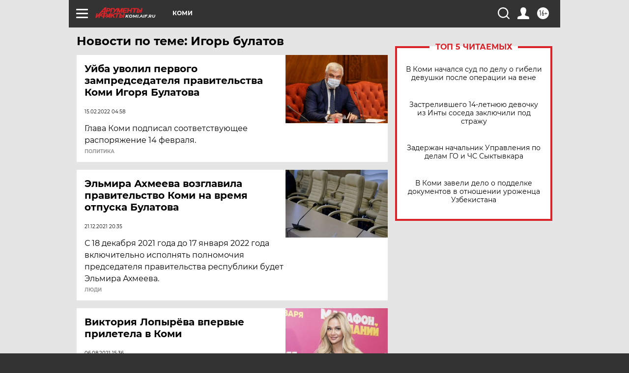

--- FILE ---
content_type: text/html
request_url: https://tns-counter.ru/nc01a**R%3Eundefined*aif_ru/ru/UTF-8/tmsec=aif_ru/752834782***
body_size: -72
content:
EB7D6E1B6973FEBBX1769209531:EB7D6E1B6973FEBBX1769209531